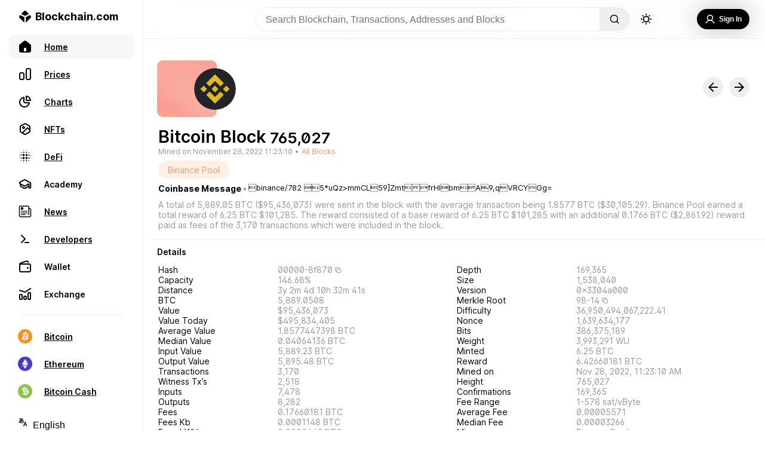

--- FILE ---
content_type: image/svg+xml
request_url: https://www.blockchain.com/explorer/_next/static/media/Binance.2b51915e.svg
body_size: -1315
content:
<svg width="50" height="50" viewBox="0 0 50 50" fill="none" xmlns="http://www.w3.org/2000/svg">
<circle cx="25" cy="25" r="25" fill="#212429"/>
<path d="M18.5 19.8787L16.6213 18L25 9.62132L33.3787 18L31.5 19.8787L26.0607 14.4393L25 13.3787L23.9393 14.4393L18.5 19.8787ZM26.0607 35.5607L31.5 30.1213L33.3787 32L25 40.3787L16.6213 32L18.5 30.1213L23.9393 35.5607L25 36.6213L26.0607 35.5607ZM13.3787 25L11.5 26.8787L9.62132 25L11.5 23.1213L13.3787 25ZM36.6213 25L38.5 23.1213L40.3787 25L38.5 26.8787L36.6213 25ZM26.8787 25L25 26.8787L23.1213 25L25 23.1213L26.8787 25Z" stroke="#DFBB20" stroke-width="3"/>
</svg>
